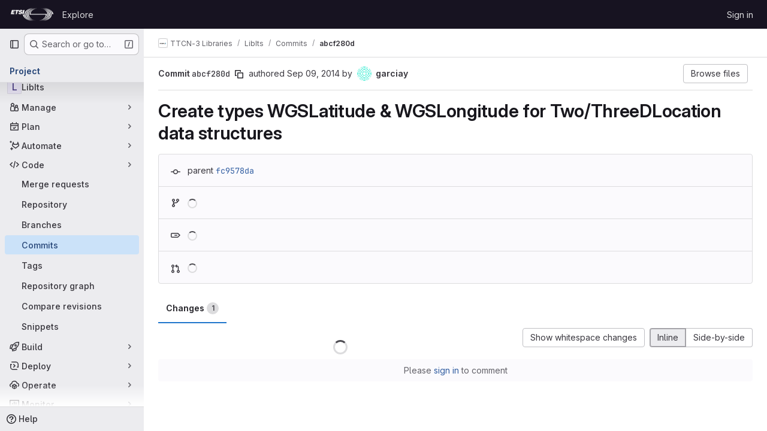

--- FILE ---
content_type: text/javascript; charset=utf-8
request_url: https://forge.etsi.org/rep/assets/webpack/commons-pages.search.show-super_sidebar.7b972950.chunk.js
body_size: 7845
content:
(this.webpackJsonp=this.webpackJsonp||[]).push([["commons-pages.search.show-super_sidebar"],{"1+r7":function(t,e,n){(t.exports=n("VNgF")(!1)).push([t.i,"\nsvg[data-v-0a9f82fd] {\n  pointer-events: none;\n\n  position: fixed;\n  right: 0;\n}\nsvg polygon[data-v-0a9f82fd],\nsvg rect[data-v-0a9f82fd] {\n  pointer-events: auto;\n}\n",""])},"8Igx":function(t,e,n){"use strict";n.d(e,"a",(function(){return i}));const i=function(t="",...e){console.error("[gitlab]",t+"\n",...e)}},I4EJ:function(t,e,n){"use strict";n.d(e,"b",(function(){return r})),n.d(e,"M",(function(){return o})),n.d(e,"A",(function(){return a})),n.d(e,"k",(function(){return s})),n.d(e,"x",(function(){return l})),n.d(e,"a",(function(){return u})),n.d(e,"H",(function(){return c})),n.d(e,"I",(function(){return d})),n.d(e,"J",(function(){return m})),n.d(e,"c",(function(){return p})),n.d(e,"F",(function(){return h})),n.d(e,"E",(function(){return f})),n.d(e,"f",(function(){return b})),n.d(e,"K",(function(){return g})),n.d(e,"v",(function(){return v})),n.d(e,"z",(function(){return y})),n.d(e,"h",(function(){return O})),n.d(e,"j",(function(){return S})),n.d(e,"w",(function(){return _})),n.d(e,"G",(function(){return j})),n.d(e,"n",(function(){return I})),n.d(e,"m",(function(){return k})),n.d(e,"o",(function(){return C})),n.d(e,"B",(function(){return G})),n.d(e,"C",(function(){return w})),n.d(e,"D",(function(){return x})),n.d(e,"i",(function(){return E})),n.d(e,"l",(function(){return P})),n.d(e,"p",(function(){return A})),n.d(e,"u",(function(){return L})),n.d(e,"s",(function(){return T})),n.d(e,"t",(function(){return q})),n.d(e,"q",(function(){return M})),n.d(e,"r",(function(){return R})),n.d(e,"e",(function(){return B})),n.d(e,"d",(function(){return N})),n.d(e,"g",(function(){return F})),n.d(e,"y",(function(){return $})),n.d(e,"L",(function(){return H}));var i=n("/lV4");const r=">",o="@",a=":",s="#",l="~",u="mod+k",c="activate_command_palette",d="click_command_palette_item",m={[r]:"command",[o]:"user",[a]:"project",[l]:"path"},p=[r,o,a,l],h={[r]:Object(i.i)("CommandPalette|Search for a page or action"),[o]:Object(i.i)("CommandPalette|Search by username (minimum 3 characters)"),[a]:Object(i.i)("CommandPalette|Search by project (minimum 3 characters)"),[s]:Object(i.i)("CommandPalette|issue (enter at least 3 chars)"),[l]:Object(i.i)("CommandPalette|Search by filename")},f={[o]:"users",[a]:"projects",[s]:"issues"},b=Object(i.i)("CommandPalette|Global Commands"),g=Object(i.i)("GlobalSearch|Users"),v=Object(i.i)("CommandPalette|Pages"),y=Object(i.i)("GlobalSearch|Projects I'm a member of"),O=Object(i.i)("GlobalSearch|Groups I'm a member of"),S=Object(i.i)("GlobalSearch|Issues"),_=Object(i.i)("CommandPalette|Project files"),j=Object(i.i)("CommandPalette|Settings"),I="esc",k="backdrop",C="headerclose",G="scoped-in-all",w="scoped-in-group",x="scoped-in-project",E={[o]:g,[a]:y,[s]:S,[l]:_},P=20,A=Object(i.i)("GlobalSearch|Change context %{kbdStart}↵%{kbdEnd}"),L=Object(i.i)("GlobalSearch|Search %{kbdStart}↵%{kbdEnd}"),T=Object(i.i)("GlobalSearch|Go to profile %{kbdStart}↵%{kbdEnd}"),q=Object(i.i)("GlobalSearch|Go to project %{kbdStart}↵%{kbdEnd}"),M=Object(i.i)("GlobalSearch|Go to file %{kbdStart}↵%{kbdEnd}"),R=Object(i.i)("GlobalSearch|Go to %{kbdStart}↵%{kbdEnd}"),B="FREQUENTLY_VISITED_PROJECTS_HANDLE",N="FREQUENTLY_VISITED_GROUPS_HANDLE",F="Groups",$="Projects",H="Users"},Lcz3:function(t,e,n){"use strict";var i=n("HTBS"),r=n("CbCZ"),o=n("d85j"),a=n("9/Bc"),s=n("zIFf"),l=n("/lV4"),u=n("3cHC"),c=n("tWJ+"),d=n("QvGs"),m={props:{item:{type:Object,required:!0}},computed:{isActive(){return this.item.is_active},linkProps(){return{href:this.item.link,"aria-current":Object(d.a)(this.isActive)}},computedLinkClasses(){return{[u.j]:this.isActive}}}},p=n("tBpV"),h=Object(p.a)(m,(function(){var t=this;return(0,t._self._c)("a",t._b({class:t.computedLinkClasses,on:{click:function(e){return t.$emit("nav-link-click")}}},"a",t.linkProps,!1),[t._t("default",null,{isActive:t.isActive})],2)}),[],!1,null,null,null).exports,f={NAV_ITEM_LINK_ACTIVE_CLASS:u.j,props:{item:{type:Object,required:!0}},computed:{linkProps(){return{to:this.item.to}}},methods:{ariaCurrent:d.a}},b=Object(p.a)(f,(function(){var t=this,e=t._self._c;return e("router-link",t._b({attrs:{"active-class":t.$options.NAV_ITEM_LINK_ACTIVE_CLASS,custom:""},scopedSlots:t._u([{key:"default",fn:function({href:n,navigate:i,isActive:r}){return[e("a",{attrs:{href:n,"aria-current":t.ariaCurrent(r)},on:{click:i}},[t._t("default",null,{isActive:r})],2)]}}],null,!0)},"router-link",t.linkProps,!1))}),[],!1,null,null,null).exports,g={i18n:{pin:Object(l.i)("Navigation|Pin %{title}"),pinItem:Object(l.i)("Navigation|Pin item"),unpin:Object(l.i)("Navigation|Unpin %{title}"),unpinItem:Object(l.i)("Navigation|Unpin item")},name:"NavItem",components:{GlAvatar:i.a,GlButton:r.a,GlIcon:o.a,GlBadge:a.a,NavItemLink:h,NavItemRouterLink:b},directives:{GlTooltip:s.a},inject:{pinnedItemIds:{default:{ids:[]}},panelSupportsPins:{default:!1},panelType:{default:""},isIconOnly:{default:!1}},props:{isInPinnedSection:{type:Boolean,required:!1,default:!1},isStatic:{type:Boolean,required:!1,default:!1},item:{type:Object,required:!0},linkClasses:{type:Object,required:!1,default:function(){return{}}},isSubitem:{type:Boolean,required:!1,default:!1},isFlyout:{type:Boolean,required:!1,default:!1},asyncCount:{type:Object,required:!1,default:function(){return{}}}},data(){return{isMouseIn:!1,canClickPinButton:!1,localPillCount:this.item.pill_count}},computed:{pillData(){return this.item.pill_count_field?this.asyncCount[this.item.pill_count_field]:this.item.pill_count_dynamic?this.localPillCount:this.item.pill_count},hasPill(){return Number.isFinite(this.pillData)||"string"==typeof this.pillData&&""!==this.pillData},isPinnable(){return this.panelSupportsPins&&!this.isStatic},isPinned(){return this.pinnedItemIds.ids.includes(this.item.id)},trackingProps(){var t;const e=this.item.id&&this.panelType?{}:{"data-track-extra":JSON.stringify({title:this.item.title})};return{"data-track-action":this.isInPinnedSection?u.b:u.a,"data-track-label":null!==(t=this.item.id)&&void 0!==t?t:u.w,"data-track-property":this.panelType?"nav_panel_"+this.panelType:u.x,...e}},qaSubMenuItem(){const{id:t}=this.item;return"project_overview"===t||"group_overview"===t?t.replace(/_/g,"-"):this.item.title},linkProps(){var t;return{...this.$attrs,...this.trackingProps,item:this.item,"data-qa-submenu-item":this.qaSubMenuItem,"data-method":null!==(t=this.item.data_method)&&void 0!==t?t:null}},computedLinkClasses(){return{"gl-px-2 gl-mx-2 gl-leading-normal":this.isSubitem,"gl-px-2":!this.isSubitem,"!gl-pl-5 gl-rounded-small":this.isFlyout,"gl-rounded-base":!this.isFlyout,[this.item.link_classes]:this.item.link_classes,...this.linkClasses}},navItemLinkComponent(){return this.item.to?b:h},hasAvatar(){return Boolean(this.item.entity_id)},hasEndSpace(){return this.hasPill||this.isPinnable||this.isFlyout},avatarShape(){return this.item.avatar_shape||"rect"},pinAriaLabel(){return Object(l.j)(this.$options.i18n.pin,{title:this.item.title})},unpinAriaLabel(){return Object(l.j)(this.$options.i18n.unpin,{title:this.item.title})}},mounted(){this.item.is_active&&this.$el.scrollIntoView({behavior:"instant",block:"center",inline:"nearest"}),c.a.$on("updatePillValue",this.updatePillValue)},destroyed(){c.a.$off("updatePillValue",this.updatePillValue)},methods:{pinAdd(){this.$emit("pin-add",this.item.id,this.item.title)},pinRemove(){this.$emit("pin-remove",this.item.id,this.item.title)},togglePointerEvents(){this.canClickPinButton=this.isMouseIn},updatePillValue({value:t,itemId:e}){this.item.id===e&&(this.localPillCount=t)}}},v=Object(p.a)(g,(function(){var t=this,e=t._self._c;return e("li",{directives:[{name:"gl-tooltip",rawName:"v-gl-tooltip.right.viewport",value:t.isIconOnly&&!t.isFlyout?t.item.title:"",expression:"isIconOnly && !isFlyout ? item.title : ''",modifiers:{right:!0,viewport:!0}}],staticClass:"show-on-focus-or-hover--context hide-on-focus-or-hover--context transition-opacity-on-hover--context gl-relative",attrs:{"data-testid":"nav-item"},on:{mouseenter:function(e){t.isMouseIn=!0},mouseleave:function(e){t.isMouseIn=!1}}},[e(t.navItemLinkComponent,t._b({tag:"component",staticClass:"super-sidebar-nav-item show-on-focus-or-hover--control hide-on-focus-or-hover--control gl-relative gl-mb-1 gl-flex gl-items-center gl-gap-3 gl-py-2 gl-font-semibold gl-text-default !gl-no-underline focus:gl-focus",class:t.computedLinkClasses,attrs:{"data-testid":"nav-item-link","aria-label":t.item.title},on:{"nav-link-click":function(e){return t.$emit("nav-link-click")}}},"component",t.linkProps,!1),[t.isFlyout?t._e():e("div",{staticClass:"gl-flex gl-h-6 gl-w-6 gl-shrink-0",class:{"gl-w-6 gl-self-start":t.hasAvatar,"-gl-mr-2":t.hasAvatar&&t.isIconOnly}},[t._t("icon",(function(){return[t.item.icon?e("gl-icon",{staticClass:"super-sidebar-nav-item-icon gl-m-auto",attrs:{name:t.item.icon}}):t.isInPinnedSection?e("gl-icon",{staticClass:"js-draggable-icon show-on-focus-or-hover--target super-sidebar-mix-blend-mode gl-m-auto gl-cursor-grab",attrs:{name:"grip",variant:"subtle"}}):t.hasAvatar?e("gl-avatar",{attrs:{size:24,shape:t.avatarShape,"entity-name":t.item.title,"entity-id":t.item.entity_id,src:t.item.avatar}}):t._e()]}))],2),t._v(" "),e("div",{directives:[{name:"show",rawName:"v-show",value:!t.isIconOnly,expression:"!isIconOnly"}],staticClass:"gl-grow gl-text-default gl-break-anywhere",class:{"gl-w-max":t.isFlyout},attrs:{"data-testid":"nav-item-link-label"}},[t._v("\n      "+t._s(t.item.title)+"\n      "),t.item.subtitle?e("div",{staticClass:"gl-truncate-end gl-text-sm gl-text-subtle"},[t._v("\n        "+t._s(t.item.subtitle)+"\n      ")]):t._e()]),t._v(" "),t._t("actions"),t._v(" "),t.hasEndSpace&&!t.isIconOnly?e("span",{staticClass:"gl-flex gl-min-w-6 gl-items-start gl-justify-end"},[t.hasPill?e("gl-badge",{staticClass:"gl-mr-1",class:{"hide-on-focus-or-hover--target transition-opacity-on-hover--target":t.isPinnable},attrs:{variant:"neutral"}},[t._v("\n        "+t._s(t.pillData)+"\n      ")]):t._e()],1):t._e()],2),t._v(" "),t.isPinnable?[t.isPinned?e("gl-button",{directives:[{name:"gl-tooltip",rawName:"v-gl-tooltip.noninteractive.right.viewport",value:t.$options.i18n.unpinItem,expression:"$options.i18n.unpinItem",modifiers:{noninteractive:!0,right:!0,viewport:!0}}],staticClass:"show-on-focus-or-hover--target transition-opacity-on-hover--target always-animate gl-absolute gl-right-3 gl-top-1/2 -gl-translate-y-1/2",class:{"gl-pointer-events-none":!t.canClickPinButton},attrs:{"aria-label":t.unpinAriaLabel,category:"tertiary","data-testid":"nav-item-unpin",icon:"thumbtack-solid",size:"small"},on:{click:t.pinRemove,transitionend:t.togglePointerEvents}}):e("gl-button",{directives:[{name:"gl-tooltip",rawName:"v-gl-tooltip.noninteractive.right.viewport",value:t.$options.i18n.pinItem,expression:"$options.i18n.pinItem",modifiers:{noninteractive:!0,right:!0,viewport:!0}}],staticClass:"show-on-focus-or-hover--target transition-opacity-on-hover--target always-animate gl-absolute gl-right-3 gl-top-1/2 -gl-translate-y-1/2",class:{"gl-pointer-events-none":!t.canClickPinButton},attrs:{"aria-label":t.pinAriaLabel,category:"tertiary","data-testid":"nav-item-pin",icon:"thumbtack",size:"small"},on:{click:t.pinAdd,transitionend:t.togglePointerEvents}})]:t._e()],2)}),[],!1,null,null,null);e.a=v.exports},QvGs:function(t,e,n){"use strict";n.d(e,"c",(function(){return u})),n.d(e,"d",(function(){return d})),n.d(e,"a",(function(){return m})),n.d(e,"b",(function(){return p}));n("UezY"),n("z6RN"),n("hG7+"),n("byxs"),n("v2fZ");var i=n("7F3p"),r=n("n7CP"),o=n("3cHC"),a=n("2ibD"),s=n("SNRI");const l=function(t){return t.sort((function(t,e){return t.frequency!==e.frequency?e.frequency-t.frequency:t.lastAccessedOn!==e.lastAccessedOn?e.lastAccessedOn-t.lastAccessedOn:0}))},u=function(t,e){if(!Array.isArray(t))return[];const n=t.filter((function(t){return t.frequency>=o.f.ELIGIBLE_FREQUENCY}));return l(n),n.slice(0,e)},c=function(t,{lastAccessedOn:e,frequency:n=0}={},r,s){const l=Date.now(),u=!e||Math.abs(l-e)/o.e>1;return u&&Object(a.a)({url:s,method:"POST",data:{type:r,id:t.id}}).catch((function(t){i.b(t)})),{...t,frequency:u?n+1:n,lastAccessedOn:u?l:e}},d=function(t,e,n){if(!r.a.canUseLocalStorage())return!1;const i=`${t}/frequent-${e.namespace}`,a=localStorage.getItem(i),s=a?JSON.parse(a):[],u=s.findIndex((function(t){return t.id===e.item.id}));if(u>-1)s[u]=c(e.item,s[u],e.namespace,n);else{const t=c(e.item,s[u],e.namespace,n);s.length===o.f.MAX_COUNT&&(l(s),s.pop()),s.push(t)}return localStorage.setItem(i,JSON.stringify(s))},m=function(t){return t?"page":null},p=function(t){return function(t){return"number"==typeof t}(t)?Object(s.j)(t):null}},gr1G:function(t,e,n){"use strict";n.d(e,"b",(function(){return r})),n.d(e,"B",(function(){return o})),n.d(e,"a",(function(){return a})),n.d(e,"C",(function(){return s})),n.d(e,"c",(function(){return l})),n.d(e,"F",(function(){return d})),n.d(e,"H",(function(){return m})),n.d(e,"G",(function(){return p})),n.d(e,"I",(function(){return h})),n.d(e,"t",(function(){return f})),n.d(e,"v",(function(){return b})),n.d(e,"w",(function(){return g})),n.d(e,"x",(function(){return v})),n.d(e,"y",(function(){return y})),n.d(e,"A",(function(){return O})),n.d(e,"z",(function(){return S})),n.d(e,"u",(function(){return _})),n.d(e,"p",(function(){return j})),n.d(e,"D",(function(){return I})),n.d(e,"r",(function(){return C})),n.d(e,"s",(function(){return G})),n.d(e,"E",(function(){return w})),n.d(e,"J",(function(){return A})),n.d(e,"k",(function(){return R})),n.d(e,"m",(function(){return B})),n.d(e,"l",(function(){return N})),n.d(e,"j",(function(){return F})),n.d(e,"g",(function(){return $})),n.d(e,"o",(function(){return H})),n.d(e,"i",(function(){return V})),n.d(e,"e",(function(){return D})),n.d(e,"f",(function(){return U})),n.d(e,"n",(function(){return z})),n.d(e,"h",(function(){return Y})),n.d(e,"d",(function(){return J})),n.d(e,"q",(function(){return X}));var i=n("/lV4");const r=Object(i.i)("GlobalSearch|There was an error fetching search autocomplete suggestions."),o=Object(i.i)("GlobalSearch|No results found. Edit your search and try again."),a=Object(i.a)("All GitLab"),s=Object(i.i)("GlobalSearch|Places"),l=Object(i.i)("GlobalSearch|Command palette"),u=Object(i.i)("GlobalSearch|List of filtered labels."),c=Object(i.i)("GlobalSearch|Type to filter labels."),d=Object(i.i)("GlobalSearch|%{count} default results provided. Use the up and down arrow keys to navigate search results list."),m=Object(i.i)("GlobalSearch|Type for new suggestions to appear below."),p=Object(i.i)("GlobalSearch|Results updated. %{count} results available. Use the up and down arrow keys to navigate search results list, or ENTER to submit."),h=Object(i.i)("GlobalSearch|Search results are loading"),f=(Object(i.i)("GlobalSearch|in %{scope}"),Object(i.i)("GlobalSearch|The search term must be at least 3 characters long.")),b=Object(i.i)("GlobalSearch|Issues assigned to me"),g=Object(i.i)("GlobalSearch|Issues I've created"),v=Object(i.i)("GlobalSearch|Merge requests assigned to me"),y=Object(i.i)("GlobalSearch|Merge requests that I'm a reviewer"),O=Object(i.i)("GlobalSearch|Merge requests I've created"),S=Object(i.i)("GlobalSearch|Merge requests I'm working on"),_=Object(i.i)("GlobalSearch|all GitLab"),j=Object(i.i)("GlobalSearch|Groups"),I=Object(i.i)("GlobalSearch|Projects"),k=Object(i.i)("GlobalSearch|Users"),C=Object(i.i)("GlobalSearch|Recent issues"),G=Object(i.i)("GlobalSearch|Recent merge requests"),w=Object(i.i)("GlobalSearch|Recent epics"),x=Object(i.i)("GlobalSearch|In this project"),E=Object(i.i)("GlobalSearch|Settings"),P=Object(i.i)("GlobalSearch|Help"),A=[G,C,w,j,I,k,x,E,P],L=Object(i.i)("GlobalSearch|Search labels"),T=Object(i.i)("GlobalSearch|Labels"),q=Object(i.i)("GlobalSearch|Fetching aggregations error."),M=Object(i.i)("GlobalSearch|No labels found"),R=Object(i.i)("GlobalSearch|Tip:"),B=Object(i.i)("GlobalSearch|Pages or actions"),N=Object(i.i)("GlobalSearch|Files"),F=Object(i.i)("GlobalSearch|Search for `%{searchTerm}` in…"),$=Object(i.i)("GlobalSearch|Search for `%{searchTerm}` pages in…"),H=Object(i.i)("GlobalSearch|Search for `%{searchTerm}` users in…"),V=Object(i.i)("GlobalSearch|Search for `%{searchTerm}` projects in…"),D=Object(i.i)("GlobalSearch|Search for `%{searchTerm}` files in…"),U=">",z="@",Y=":",J="~",X={SEARCH_DESCRIBED_BY_DEFAULT:d,SEARCH_RESULTS_LOADING:h,SEARCH_DESCRIBED_BY_UPDATED:p,SEARCH_LABELS:L,DROPDOWN_HEADER:T,AGGREGATIONS_ERROR_MESSAGE:q,NO_LABELS_FOUND:M,DESCRIBE_LABEL_FILTER:u,DESCRIBE_LABEL_FILTER_INPUT:c}},h5I1:function(t,e,n){"use strict";var i=n("wCL9"),r=n.n(i),o=(n("UezY"),n("z6RN"),n("hG7+"),n("kIRW")),a=n("d85j"),s=n("Mnq8"),l=n("XGVf"),u=n("3cHC"),c=n("Lcz3"),d=n("WrwP");var m={name:"FlyoutMenu",components:{NavItem:c.a},inject:["isIconOnly"],provide:{isIconOnly:!1},props:{targetId:{type:String,required:!0},title:{type:String,required:!1,default:null},items:{type:Array,required:!0},asyncCount:{type:Object,required:!1,default:function(){return{}}}},data:()=>({currentMouseX:0,flyoutX:0,flyoutY:0,flyoutHeight:0,hoverTimeoutId:null,showSVG:!0,targetRect:null,cleanup:null}),computed:{topSVGPoints(){const t=this.currentMouseX/this.targetRect.width*100;let e=(this.targetRect.top-this.flyoutY)/this.flyoutHeight*100;return e+=1,`${t}, ${e} 100, 0 100, ${e}`},bottomSVGPoints(){const t=this.currentMouseX/this.targetRect.width*100;let e=(this.targetRect.bottom-this.flyoutY)/this.flyoutHeight*100;return e-=1,`${t}, ${e} 100, ${e} 100, 100`},flyoutStyle:()=>({padding:"12px","padding-left":"24px"})},created(){document.querySelector("#"+this.targetId).addEventListener("mousemove",this.onMouseMove)},mounted(){var t=this;const e=document.querySelector("#"+this.targetId),n=document.querySelector(`#${this.targetId}-flyout`),i=document.querySelector("#super-sidebar");this.cleanup=Object(d.autoUpdate)(e,n,(function(){return Object(d.computePosition)(e,n,{middleware:[Object(d.offset)({mainAxis:-12,alignmentAxis:-12}),Object(d.flip)(),Object(d.shift)()],placement:"right-start",strategy:"fixed"}).then((function({x:r,y:o}){Object.assign(n.style,{left:r+"px",top:o+"px"}),t.flyoutX=r,t.flyoutY=o,t.flyoutHeight=n.clientHeight;const a=e.getBoundingClientRect(),s=i.getBoundingClientRect();t.targetRect={top:a.top-s.top,bottom:a.bottom-s.top,width:a.width}}))}))},beforeDestroy(){this.cleanup(),clearTimeout(this.hoverTimeoutId);document.querySelector("#"+this.targetId).removeEventListener("mousemove",this.onMouseMove)},methods:{startHoverTimeout(){var t=this;this.hoverTimeoutId=setTimeout((function(){t.showSVG=!1,t.$emit("mouseleave")}),1e3)},stopHoverTimeout(){clearTimeout(this.hoverTimeoutId)},onMouseMove(t){this.currentMouseX=Math.max(0,t.clientX-5)}}},p=n("LPAU"),h=n.n(p),f=n("1+r7"),b=n.n(f),g={insert:"head",singleton:!1},v=(h()(b.a,g),b.a.locals,n("tBpV")),y=Object(v.a)(m,(function(){var t=this,e=t._self._c;return e("div",{staticClass:"gl-fixed gl-z-9999 -gl-mx-1 gl-max-h-full gl-overflow-y-auto",style:t.flyoutStyle,attrs:{id:t.targetId+"-flyout"},on:{mouseover:function(e){return t.$emit("mouseover")},mouseleave:function(e){return t.$emit("mouseleave")}}},[e("div",{staticClass:"gl-rounded-base gl-border-1 gl-border-solid gl-border-default gl-bg-subtle gl-p-2 gl-pb-1 gl-shadow-md dark:gl-bg-strong"},[t.isIconOnly&&t.title?e("header",{staticClass:"gl-px-5 gl-py-2 gl-text-sm gl-font-bold"},[t._v("\n      "+t._s(t.title)+"\n    ")]):t._e(),t._v(" "),t.isIconOnly&&t.title?e("hr",{staticClass:"-gl-mx-2 gl-my-2"}):t._e(),t._v(" "),e("ul",{staticClass:"gl-min-w-20 gl-max-w-34 gl-list-none gl-p-0",on:{mouseenter:function(e){t.showSVG=!1}}},t._l(t.items,(function(n){return e("nav-item",{key:n.id,attrs:{item:n,"is-flyout":!0,"async-count":t.asyncCount},on:{"pin-add":function(e,n){return t.$emit("pin-add",e,n)},"pin-remove":function(e,n){return t.$emit("pin-remove",e,n)},"nav-link-click":function(e){return t.$emit("nav-link-click")}}})})),1)]),t._v(" "),t.targetRect&&t.showSVG?e("svg",{style:{top:t.flyoutY+"px"},attrs:{width:t.flyoutX,height:t.flyoutHeight,viewBox:"0 0 100 100",preserveAspectRatio:"none"}},[e("polygon",{ref:"topSVG",attrs:{points:t.topSVGPoints,fill:"transparent"},on:{mouseenter:t.startHoverTimeout,mouseleave:t.stopHoverTimeout}}),t._v(" "),e("polygon",{ref:"bottomSVG",attrs:{points:t.bottomSVGPoints,fill:"transparent"},on:{mouseenter:t.startHoverTimeout,mouseleave:t.stopHoverTimeout}})]):t._e()])}),[],!1,null,"0a9f82fd",null).exports,O={name:"MenuSection",components:{GlCollapse:o.a,GlIcon:a.a,GlAnimatedChevronRightDownIcon:s.a,NavItem:c.a,FlyoutMenu:y},directives:{Outside:l.a},inject:{isIconOnly:{default:!1}},props:{item:{type:Object,required:!0},expanded:{type:Boolean,required:!1,default:!1},tag:{type:String,required:!1,default:"div"},hasFlyout:{type:Boolean,required:!1,default:!1},asyncCount:{type:Object,required:!1,default:function(){return{}}}},data(){return{isExpanded:Boolean(this.expanded||this.item.is_active),isMouseOverSection:!1,isMouseOverFlyout:!1,keepFlyoutClosed:!1}},computed:{navItems(){return this.item.items.filter((function(t){return!t.link_classes||!t.link_classes.includes("js-super-sidebar-nav-item-hidden")}))},buttonProps(){return{"aria-controls":this.itemId,"aria-expanded":String(this.isExpanded),"data-qa-menu-item":this.item.title}},computedLinkClasses(){return{[u.j]:this.isActive,"with-mouse-over-flyout":this.isMouseOverFlyout}},isActive(){return(!this.isExpanded||this.isIconOnly)&&this.item.is_active},itemId(){return r()(this.item.title)},isMouseOver(){return this.isMouseOverSection||this.isMouseOverFlyout},showExpanded(){return!this.isIconOnly&&this.isExpanded}},watch:{isExpanded(t){this.$emit("collapse-toggle",t),this.keepFlyoutClosed=!this.newIsExpanded,t||(this.isMouseOverFlyout=!1)}},methods:{handleClick(){this.isIconOnly?this.isMouseOverSection=!0:this.isExpanded=!this.isExpanded},handleClickOutside(){this.isMouseOverSection=!1},handlePointerover(t){this.hasFlyout&&(this.isMouseOverSection="mouse"===t.pointerType)},handlePointerleave(t){var e=this;this.hasFlyout&&(this.keepFlyoutClosed=!1,"mouse"===t.pointerType&&setTimeout((function(){e.isMouseOverSection=!1}),5))}}},S=Object(v.a)(O,(function(){var t=this,e=t._self._c;return e(t.tag,{tag:"component"},[e("button",t._b({directives:[{name:"outside",rawName:"v-outside",value:t.handleClickOutside,expression:"handleClickOutside"}],staticClass:"super-sidebar-nav-item gl-relative gl-flex gl-w-full gl-appearance-none gl-items-center gl-gap-3 gl-rounded-base gl-border-0 gl-bg-transparent gl-p-2 gl-text-left gl-font-semibold !gl-text-default !gl-no-underline focus:gl-focus",class:t.computedLinkClasses,attrs:{id:"menu-section-button-"+t.itemId,"data-testid":"menu-section-button","data-qa-section-name":t.item.title},on:{click:t.handleClick,pointerover:t.handlePointerover,pointerleave:t.handlePointerleave}},"button",t.buttonProps,!1),[e("span",{staticClass:"gl-flex gl-h-6 gl-w-6 gl-shrink-0"},[t._t("icon",(function(){return[t.item.icon?e("gl-icon",{staticClass:"super-sidebar-nav-item-icon gl-m-auto",attrs:{name:t.item.icon}}):t._e()]}))],2),t._v(" "),e("span",{directives:[{name:"show",rawName:"v-show",value:!t.isIconOnly,expression:"!isIconOnly"}],staticClass:"gl-truncate-end gl-grow"},[t._v("\n      "+t._s(t.item.title)+"\n    ")]),t._v(" "),t.isIconOnly?t._e():e("span",{staticClass:"gl-mr-2 gl-text-right gl-text-subtle"},[e("gl-animated-chevron-right-down-icon",{attrs:{"is-on":t.showExpanded}})],1)]),t._v(" "),t.hasFlyout&&t.isMouseOver&&!t.showExpanded&&!t.keepFlyoutClosed&&t.navItems.length>0?e("flyout-menu",{attrs:{"target-id":"menu-section-button-"+t.itemId,title:t.item.title,items:t.navItems,"async-count":t.asyncCount},on:{mouseover:function(e){t.isMouseOverFlyout=!0},mouseleave:function(e){t.isMouseOverFlyout=!1},"pin-add":function(e,n){return t.$emit("pin-add",e,n)},"pin-remove":function(e,n){return t.$emit("pin-remove",e,n)},"nav-link-click":function(e){return t.$emit("nav-link-click")}}}):t._e(),t._v(" "),t.isIconOnly?t._e():e("gl-collapse",{staticClass:"gl-m-0 gl-list-none gl-p-0 gl-duration-medium gl-ease-ease",attrs:{id:t.itemId,"data-testid":"menu-section","data-qa-section-name":t.item.title},model:{value:t.isExpanded,callback:function(e){t.isExpanded=e},expression:"isExpanded"}},[t._t("default",(function(){return[e("ul",{staticClass:"gl-m-0 gl-list-none gl-p-0",attrs:{"aria-label":t.item.title}},t._l(t.navItems,(function(n){return e("nav-item",{key:`${t.item.title}-${n.title}`,attrs:{item:n,"async-count":t.asyncCount},on:{"pin-add":function(e,n){return t.$emit("pin-add",e,n)},"pin-remove":function(e,n){return t.$emit("pin-remove",e,n)}}})})),1)]}))],2)],1)}),[],!1,null,null,null);e.a=S.exports},hIHU:function(t,e,n){"use strict";n.d(e,"c",(function(){return c})),n.d(e,"d",(function(){return m})),n.d(e,"b",(function(){return p})),n.d(e,"a",(function(){return h}));var i=n("Tmea"),r=n.n(i),o=n("LB5R"),a=n("NmEs"),s=n("ygVz"),l=n("3cHC");const u=function(){return document.querySelector(".page-with-super-sidebar")},c=function(){return u().classList.contains("page-with-super-sidebar-collapsed")},d=function(){return o.a.windowWidth()>=o.b.xl},m=function(t,e){u().classList.toggle("page-with-super-sidebar-collapsed",t),l.B.isPeek=!1,l.B.isPeekable=t,l.B.hasPeeked=!1,l.B.isHoverPeek=!1,l.B.wasHoverPeek=!1,l.B.isCollapsed=t,l.B.isMobile=!d(),e&&d()&&Object(a.Q)("super_sidebar_collapsed",t,{expires:3650})},p=function(t=!1){let e=!0;var n;d()&&(e=(null===(n=gon)||void 0===n||null===(n=n.features)||void 0===n||!n.projectStudioEnabled)&&(!t&&"true"===Object(a.k)("super_sidebar_collapsed")));m(e,!1)},h=function(t=!1){let e=window.innerWidth;const n=r()((function(){const n=window.innerWidth;if(e!==n){const e=l.B.isCollapsed;p(t);const n=l.B.isCollapsed;!e&&n&&s.b.event(void 0,"nav_hide",{label:"browser_resize",property:"nav_sidebar"})}e=n}),100);return window.addEventListener("resize",n),function(){return window.removeEventListener("resize",n)}}},"tWJ+":function(t,e,n){"use strict";var i=n("7xOh");e.a=Object(i.a)()}}]);
//# sourceMappingURL=commons-pages.search.show-super_sidebar.7b972950.chunk.js.map